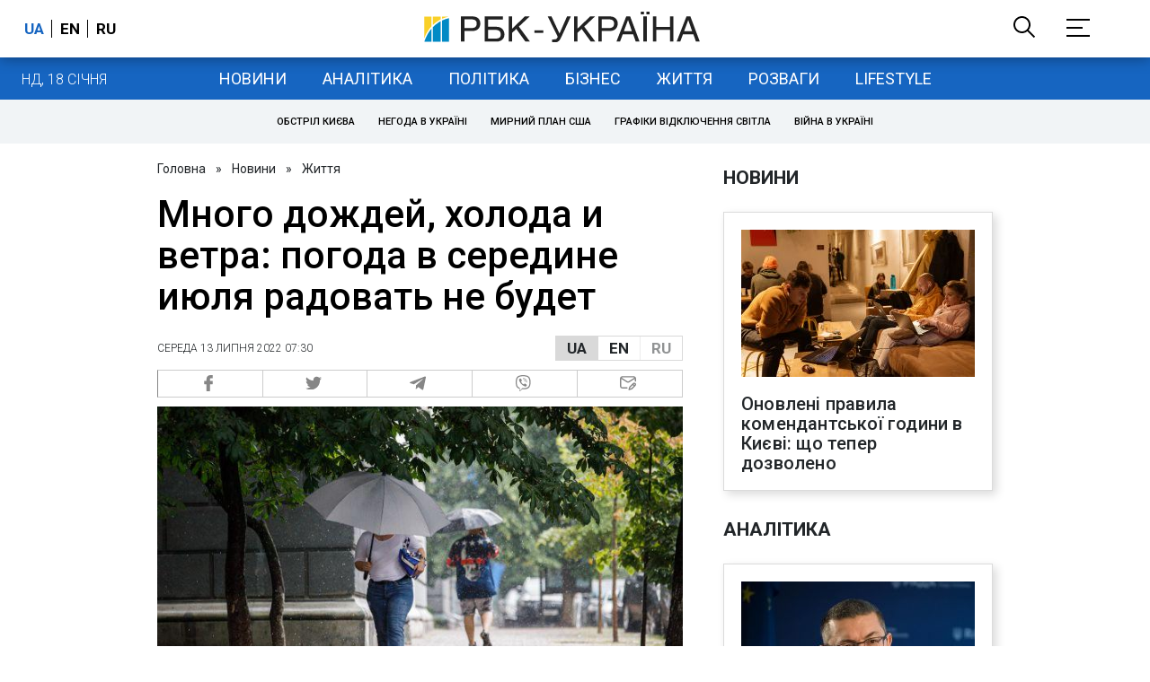

--- FILE ---
content_type: application/javascript; charset=utf-8
request_url: https://fundingchoicesmessages.google.com/f/AGSKWxXvA2dhQsgFkAObqE3pSTzSkCYhQJKvy_PQ5e0oQrQtwmHzCaqraIpU3_avH2Jk9w6hCRZB7ccFzX2U7g54K_15MSzBtoKNm-pb66GihQ9nUZ7U4JCvO9eopLJp88UHPXUek4qQLbOHdzAvqX96W_Vs3r-0Pxxz-X6RumSWBWkkMxe9i7zNoJzTdg==/_/ad160k./ad300x250-/js_adv_/ads/adp4./exoclickright3.
body_size: -1291
content:
window['3c211477-8c6d-4097-a00e-60b1569e432f'] = true;